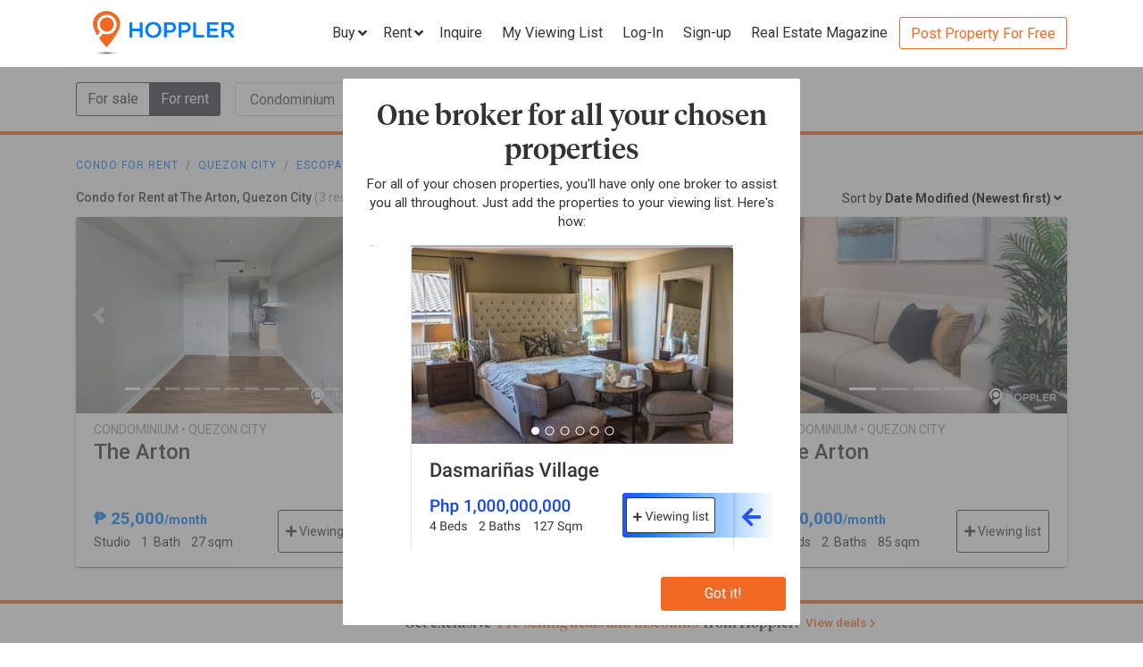

--- FILE ---
content_type: text/html; charset=utf-8
request_url: https://www.hoppler.com.ph/condominiums-for-rent/quezon-city/escopa/the-arton
body_size: 11402
content:
<!DOCTYPE html><html lang="en"><head><style>html {
  visibility: hidden;
  opacity:0;
}
</style><script>window.dataLayer = window.dataLayer || [];
window.__hiOriginalLocation = document.location.protocol + '//' +
                              document.location.hostname +
                              document.location.pathname +
                              document.location.search;
window.dataLayer.push({
  originalLocation: window.__hiOriginalLocation
});
</script><link rel="amphtml" href="https://www.hoppler.com.ph/condominiums-for-rent/quezon-city/escopa/the-arton.amp"><link rel="preconnect" href="https://d1mpjhw26v8ovw.cloudfront.net" crossorigin><script>(function(w,d,s,l,i){w[l]=w[l]||[];w[l].push({'gtm.start':
new Date().getTime(),event:'gtm.js'});var f=d.getElementsByTagName(s)[0],
j=d.createElement(s),dl=l!='dataLayer'?'&l='+l:'';j.async=true;j.src=
'https://www.googletagmanager.com/gtm.js?id='+i+dl;f.parentNode.insertBefore(j,f);
})(window,document,'script','dataLayer','GTM-P27HZF');</script><script async src="https://www.googletagmanager.com/gtag/js?id=AW-959146815"></script><script>window.dataLayer = window.dataLayer || []; function gtag(){dataLayer.push(arguments);} gtag('js', new Date()); gtag('config', 'AW-959146815');

</script><meta charset="utf-8"><link rel="canonical" href="https://www.hoppler.com.ph/condominiums-for-rent/quezon-city/escopa/the-arton"><title>Condo for Rent at The Arton, Quezon City | Hoppler</title><meta name="title" content="Condo for Rent at The Arton, Quezon City | Hoppler"><meta name="og:title" content="Condo for Rent at The Arton, Quezon City | Hoppler"><meta name="description" content="Find Condo for Rent at The Arton, Quezon City that suits your budget and preference. Together with our brokers, we'll lead you home. See updated details, photos, and prices. Inquire Now!"><meta name="og:description" content="Find Condo for Rent at The Arton, Quezon City that suits your budget and preference. Together with our brokers, we'll lead you home. See updated details, photos, and prices. Inquire Now!"><meta name="og:url" content="https://www.hoppler.com.ph/condominiums-for-rent/quezon-city/escopa/the-arton"><meta name="og:image" content="https://dzjqf1alh39sw.cloudfront.net/hoppler/pages/static/hoppler-property-default-photo-social-media.jpg"><meta name="og:site_name " content="Hoppler"><meta name="og:type" content="product"><meta name="Petal-Search-site-verification" content="6b660b48d6"><meta name="google-site-verification" content="pbMxfn2cUBftlD1rOUNlIhkWUFr0urgsvRJWDG7FzQ4"><meta name="viewport" content="width=device-width, initial-scale=1.0"><!-- PRECONNECTS--><link rel="preconnect" href="https://dzjqf1alh39sw.cloudfront.net" crossorigin><link rel="preconnect" href="https://hoppler-inc.imgix.net" crossorigin><link rel="preconnect" href="https://hoppler-blog.imgix.net" crossorigin><link rel="preconnect" href="https://www.googletagmanager.com"><link rel="preconnect" href="https://api.hoppler.com.ph" crossorigin><link rel="preconnect" href="https://fonts.gstatic.com" crossorigin><link rel="preload" as="style" href="https://fonts.googleapis.com/css2?family=Roboto:wght@400;500;700&amp;display=swap"><link rel="stylesheet" href="https://fonts.googleapis.com/css2?family=Roboto:wght@400;500;700&amp;display=swap" media="print" onload="this.media='all'"><noscript><link rel="stylesheet" href="https://fonts.googleapis.com/css2?family=Roboto:wght@400;500;700&amp;display=swap"></noscript><link rel="icon" type="image/x-icon" href="https://dzjqf1alh39sw.cloudfront.net/hoppler/pages/static/64x64.png"><link rel="icon" type="image/x-icon" href="https://dzjqf1alh39sw.cloudfront.net/hoppler/pages/static/96x96.png"><link rel="icon" type="image/x-icon" href="https://dzjqf1alh39sw.cloudfront.net/hoppler/pages/static/128x128.png"><link rel="preload" as="style" href="/xpoc/js/styles.bd80ae20.css"><link rel="stylesheet" href="/xpoc/js/styles.bd80ae20.css" media="print" onload="this.media='all'"><noscript> <link rel="stylesheet" href="/xpoc/js/styles.bd80ae20.css">
</noscript><script defer src="/xpoc/js/main.c674426a.js"></script></head><body><noscript><iframe src="https://www.googletagmanager.com/ns.html?id=GTM-P27HZF" height="0" width="0" style="display:none;visibility:hidden"></iframe></noscript><div id="top"></div><div class="hi-nav-padding"><nav class="navbar hi-navbar"><div class="container hi-navbar__container"><div class="hi-navbar__content"><a class="d-flex align-items-center" href="/"><img class="hi-navbar__logo d-none d-sm-block" alt="Hoppler logo" src="https://hoppler-inc.imgix.net/hoppler/pages/static/hoppler-logo-navbar-colored.png" height="76" width="194"><img class="hi-navbar__logo d-sm-none" alt="Hoppler logo" src="https://hoppler-inc.imgix.net/hoppler/pages/static/hoppler-logo-navbar-colored.png" height="42" width="111"></a><div class="d-flex align-items-center"><span class="btn btn-link hi-navbar__nav-button nav-dropdown d-none d-xl-flex" id="navDropSale"><a class="hi-navbar__nav-button__label"><span>Buy</span><i class="fa fa-angle-down"></i></a><div class="nav-dropdown__category-container"><div class="nav-dropdown__category"><span>Condominium</span><i class="fa fa-angle-right"></i><div class="nav-dropdown__city-container"><a class="nav-dropdown__city" href="/condominiums-for-sale/makati"><span>Makati</span></a><a class="nav-dropdown__city" href="/condominiums-for-sale/taguig"><span>Taguig</span></a><a class="nav-dropdown__city" href="/condominiums-for-sale/taguig/bgc-bonifacio-global-city"><span>Bonifacio Global City</span></a><a class="nav-dropdown__city" href="/condominiums-for-sale/mandaluyong"><span>Mandaluyong</span></a><a class="nav-dropdown__city" href="/condominiums-for-sale/muntinlupa"><span>Muntinlupa</span></a><a class="nav-dropdown__city" href="/condominiums-for-sale/pasig"><span>Pasig</span></a><a class="nav-dropdown__city" href="/condominiums-for-sale/paranaque"><span>Parañaque</span></a><a class="nav-dropdown__city" href="/condominiums-for-sale/las-pinas"><span>Las Piñas</span></a><a class="nav-dropdown__city" href="/condominiums-for-sale/quezon-city"><span>Quezon City</span></a></div></div><div class="nav-dropdown__category"><span>House &amp; Lot</span><i class="fa fa-angle-right"></i><div class="nav-dropdown__city-container"><a class="nav-dropdown__city" href="/house-and-lots-for-sale/makati"><span>Makati</span></a><a class="nav-dropdown__city" href="/house-and-lots-for-sale/taguig"><span>Taguig</span></a><a class="nav-dropdown__city" href="/house-and-lots-for-sale/taguig/bgc-bonifacio-global-city"><span>Bonifacio Global City</span></a><a class="nav-dropdown__city" href="/house-and-lots-for-sale/mandaluyong"><span>Mandaluyong</span></a><a class="nav-dropdown__city" href="/house-and-lots-for-sale/muntinlupa"><span>Muntinlupa</span></a><a class="nav-dropdown__city" href="/house-and-lots-for-sale/pasig"><span>Pasig</span></a><a class="nav-dropdown__city" href="/house-and-lots-for-sale/paranaque"><span>Parañaque</span></a><a class="nav-dropdown__city" href="/house-and-lots-for-sale/las-pinas"><span>Las Piñas</span></a><a class="nav-dropdown__city" href="/house-and-lots-for-sale/quezon-city"><span>Quezon City</span></a></div></div><div class="nav-dropdown__category"><span>Townhouse</span><i class="fa fa-angle-right"></i><div class="nav-dropdown__city-container"><a class="nav-dropdown__city" href="/townhouses-for-sale/makati"><span>Makati</span></a><a class="nav-dropdown__city" href="/townhouses-for-sale/taguig"><span>Taguig</span></a><a class="nav-dropdown__city" href="/townhouses-for-sale/taguig/bgc-bonifacio-global-city"><span>Bonifacio Global City</span></a><a class="nav-dropdown__city" href="/townhouses-for-sale/mandaluyong"><span>Mandaluyong</span></a><a class="nav-dropdown__city" href="/townhouses-for-sale/muntinlupa"><span>Muntinlupa</span></a><a class="nav-dropdown__city" href="/townhouses-for-sale/pasig"><span>Pasig</span></a><a class="nav-dropdown__city" href="/townhouses-for-sale/paranaque"><span>Parañaque</span></a><a class="nav-dropdown__city" href="/townhouses-for-sale/las-pinas"><span>Las Piñas</span></a><a class="nav-dropdown__city" href="/townhouses-for-sale/quezon-city"><span>Quezon City</span></a></div></div><div class="nav-dropdown__category"><span>Vacant Lot</span><i class="fa fa-angle-right"></i><div class="nav-dropdown__city-container"><a class="nav-dropdown__city" href="/lots-for-sale/makati"><span>Makati</span></a><a class="nav-dropdown__city" href="/lots-for-sale/taguig"><span>Taguig</span></a><a class="nav-dropdown__city" href="/lots-for-sale/taguig/bgc-bonifacio-global-city"><span>Bonifacio Global City</span></a><a class="nav-dropdown__city" href="/lots-for-sale/mandaluyong"><span>Mandaluyong</span></a><a class="nav-dropdown__city" href="/lots-for-sale/muntinlupa"><span>Muntinlupa</span></a><a class="nav-dropdown__city" href="/lots-for-sale/pasig"><span>Pasig</span></a><a class="nav-dropdown__city" href="/lots-for-sale/paranaque"><span>Parañaque</span></a><a class="nav-dropdown__city" href="/lots-for-sale/las-pinas"><span>Las Piñas</span></a><a class="nav-dropdown__city" href="/lots-for-sale/quezon-city"><span>Quezon City</span></a></div></div><div class="nav-dropdown__category"><span>Office Space</span><i class="fa fa-angle-right"></i><div class="nav-dropdown__city-container"><a class="nav-dropdown__city" href="/office-spaces-for-sale/makati"><span>Makati</span></a><a class="nav-dropdown__city" href="/office-spaces-for-sale/taguig"><span>Taguig</span></a><a class="nav-dropdown__city" href="/office-spaces-for-sale/taguig/bgc-bonifacio-global-city"><span>Bonifacio Global City</span></a><a class="nav-dropdown__city" href="/office-spaces-for-sale/mandaluyong"><span>Mandaluyong</span></a><a class="nav-dropdown__city" href="/office-spaces-for-sale/muntinlupa"><span>Muntinlupa</span></a><a class="nav-dropdown__city" href="/office-spaces-for-sale/pasig"><span>Pasig</span></a><a class="nav-dropdown__city" href="/office-spaces-for-sale/paranaque"><span>Parañaque</span></a><a class="nav-dropdown__city" href="/office-spaces-for-sale/las-pinas"><span>Las Piñas</span></a><a class="nav-dropdown__city" href="/office-spaces-for-sale/quezon-city"><span>Quezon City</span></a></div></div><div class="nav-dropdown__category"><span>Commercial Space</span><i class="fa fa-angle-right"></i><div class="nav-dropdown__city-container"><a class="nav-dropdown__city" href="/commercial-spaces-for-sale/makati"><span>Makati</span></a><a class="nav-dropdown__city" href="/commercial-spaces-for-sale/taguig"><span>Taguig</span></a><a class="nav-dropdown__city" href="/commercial-spaces-for-sale/taguig/bgc-bonifacio-global-city"><span>Bonifacio Global City</span></a><a class="nav-dropdown__city" href="/commercial-spaces-for-sale/mandaluyong"><span>Mandaluyong</span></a><a class="nav-dropdown__city" href="/commercial-spaces-for-sale/muntinlupa"><span>Muntinlupa</span></a><a class="nav-dropdown__city" href="/commercial-spaces-for-sale/pasig"><span>Pasig</span></a><a class="nav-dropdown__city" href="/commercial-spaces-for-sale/paranaque"><span>Parañaque</span></a><a class="nav-dropdown__city" href="/commercial-spaces-for-sale/las-pinas"><span>Las Piñas</span></a><a class="nav-dropdown__city" href="/commercial-spaces-for-sale/quezon-city"><span>Quezon City</span></a></div></div><div class="nav-dropdown__category"><span>Warehouse</span><i class="fa fa-angle-right"></i><div class="nav-dropdown__city-container"><a class="nav-dropdown__city" href="/warehouses-for-sale/makati"><span>Makati</span></a><a class="nav-dropdown__city" href="/warehouses-for-sale/taguig"><span>Taguig</span></a><a class="nav-dropdown__city" href="/warehouses-for-sale/taguig/bgc-bonifacio-global-city"><span>Bonifacio Global City</span></a><a class="nav-dropdown__city" href="/warehouses-for-sale/mandaluyong"><span>Mandaluyong</span></a><a class="nav-dropdown__city" href="/warehouses-for-sale/muntinlupa"><span>Muntinlupa</span></a><a class="nav-dropdown__city" href="/warehouses-for-sale/pasig"><span>Pasig</span></a><a class="nav-dropdown__city" href="/warehouses-for-sale/paranaque"><span>Parañaque</span></a><a class="nav-dropdown__city" href="/warehouses-for-sale/las-pinas"><span>Las Piñas</span></a><a class="nav-dropdown__city" href="/warehouses-for-sale/quezon-city"><span>Quezon City</span></a></div></div><div class="nav-dropdown__category"><span>Building</span><i class="fa fa-angle-right"></i><div class="nav-dropdown__city-container"><a class="nav-dropdown__city" href="/buildings-for-sale/makati"><span>Makati</span></a><a class="nav-dropdown__city" href="/buildings-for-sale/taguig"><span>Taguig</span></a><a class="nav-dropdown__city" href="/buildings-for-sale/taguig/bgc-bonifacio-global-city"><span>Bonifacio Global City</span></a><a class="nav-dropdown__city" href="/buildings-for-sale/mandaluyong"><span>Mandaluyong</span></a><a class="nav-dropdown__city" href="/buildings-for-sale/muntinlupa"><span>Muntinlupa</span></a><a class="nav-dropdown__city" href="/buildings-for-sale/pasig"><span>Pasig</span></a><a class="nav-dropdown__city" href="/buildings-for-sale/paranaque"><span>Parañaque</span></a><a class="nav-dropdown__city" href="/buildings-for-sale/las-pinas"><span>Las Piñas</span></a><a class="nav-dropdown__city" href="/buildings-for-sale/quezon-city"><span>Quezon City</span></a></div></div></div></span><span class="btn btn-link hi-navbar__nav-button nav-dropdown d-none d-xl-flex" id="navDropRent"><a class="hi-navbar__nav-button__label"><span>Rent</span><i class="fa fa-angle-down"></i></a><div class="nav-dropdown__category-container"><div class="nav-dropdown__category"><span>Condominium</span><i class="fa fa-angle-right"></i><div class="nav-dropdown__city-container"><a class="nav-dropdown__city" href="/condominiums-for-rent/makati"><span>Makati</span></a><a class="nav-dropdown__city" href="/condominiums-for-rent/taguig"><span>Taguig</span></a><a class="nav-dropdown__city" href="/condominiums-for-rent/taguig/bgc-bonifacio-global-city"><span>Bonifacio Global City</span></a><a class="nav-dropdown__city" href="/condominiums-for-rent/mandaluyong"><span>Mandaluyong</span></a><a class="nav-dropdown__city" href="/condominiums-for-rent/muntinlupa"><span>Muntinlupa</span></a><a class="nav-dropdown__city" href="/condominiums-for-rent/pasig"><span>Pasig</span></a><a class="nav-dropdown__city" href="/condominiums-for-rent/paranaque"><span>Parañaque</span></a><a class="nav-dropdown__city" href="/condominiums-for-rent/las-pinas"><span>Las Piñas</span></a><a class="nav-dropdown__city" href="/condominiums-for-rent/quezon-city"><span>Quezon City</span></a></div></div><div class="nav-dropdown__category"><span>House &amp; Lot</span><i class="fa fa-angle-right"></i><div class="nav-dropdown__city-container"><a class="nav-dropdown__city" href="/house-and-lots-for-rent/makati"><span>Makati</span></a><a class="nav-dropdown__city" href="/house-and-lots-for-rent/taguig"><span>Taguig</span></a><a class="nav-dropdown__city" href="/house-and-lots-for-rent/taguig/bgc-bonifacio-global-city"><span>Bonifacio Global City</span></a><a class="nav-dropdown__city" href="/house-and-lots-for-rent/mandaluyong"><span>Mandaluyong</span></a><a class="nav-dropdown__city" href="/house-and-lots-for-rent/muntinlupa"><span>Muntinlupa</span></a><a class="nav-dropdown__city" href="/house-and-lots-for-rent/pasig"><span>Pasig</span></a><a class="nav-dropdown__city" href="/house-and-lots-for-rent/paranaque"><span>Parañaque</span></a><a class="nav-dropdown__city" href="/house-and-lots-for-rent/las-pinas"><span>Las Piñas</span></a><a class="nav-dropdown__city" href="/house-and-lots-for-rent/quezon-city"><span>Quezon City</span></a></div></div><div class="nav-dropdown__category"><span>Townhouse</span><i class="fa fa-angle-right"></i><div class="nav-dropdown__city-container"><a class="nav-dropdown__city" href="/townhouses-for-rent/makati"><span>Makati</span></a><a class="nav-dropdown__city" href="/townhouses-for-rent/taguig"><span>Taguig</span></a><a class="nav-dropdown__city" href="/townhouses-for-rent/taguig/bgc-bonifacio-global-city"><span>Bonifacio Global City</span></a><a class="nav-dropdown__city" href="/townhouses-for-rent/mandaluyong"><span>Mandaluyong</span></a><a class="nav-dropdown__city" href="/townhouses-for-rent/muntinlupa"><span>Muntinlupa</span></a><a class="nav-dropdown__city" href="/townhouses-for-rent/pasig"><span>Pasig</span></a><a class="nav-dropdown__city" href="/townhouses-for-rent/paranaque"><span>Parañaque</span></a><a class="nav-dropdown__city" href="/townhouses-for-rent/las-pinas"><span>Las Piñas</span></a><a class="nav-dropdown__city" href="/townhouses-for-rent/quezon-city"><span>Quezon City</span></a></div></div><div class="nav-dropdown__category"><span>Vacant Lot</span><i class="fa fa-angle-right"></i><div class="nav-dropdown__city-container"><a class="nav-dropdown__city" href="/lots-for-rent/makati"><span>Makati</span></a><a class="nav-dropdown__city" href="/lots-for-rent/taguig"><span>Taguig</span></a><a class="nav-dropdown__city" href="/lots-for-rent/taguig/bgc-bonifacio-global-city"><span>Bonifacio Global City</span></a><a class="nav-dropdown__city" href="/lots-for-rent/mandaluyong"><span>Mandaluyong</span></a><a class="nav-dropdown__city" href="/lots-for-rent/muntinlupa"><span>Muntinlupa</span></a><a class="nav-dropdown__city" href="/lots-for-rent/pasig"><span>Pasig</span></a><a class="nav-dropdown__city" href="/lots-for-rent/paranaque"><span>Parañaque</span></a><a class="nav-dropdown__city" href="/lots-for-rent/las-pinas"><span>Las Piñas</span></a><a class="nav-dropdown__city" href="/lots-for-rent/quezon-city"><span>Quezon City</span></a></div></div><div class="nav-dropdown__category"><span>Office Space</span><i class="fa fa-angle-right"></i><div class="nav-dropdown__city-container"><a class="nav-dropdown__city" href="/office-spaces-for-rent/makati"><span>Makati</span></a><a class="nav-dropdown__city" href="/office-spaces-for-rent/taguig"><span>Taguig</span></a><a class="nav-dropdown__city" href="/office-spaces-for-rent/taguig/bgc-bonifacio-global-city"><span>Bonifacio Global City</span></a><a class="nav-dropdown__city" href="/office-spaces-for-rent/mandaluyong"><span>Mandaluyong</span></a><a class="nav-dropdown__city" href="/office-spaces-for-rent/muntinlupa"><span>Muntinlupa</span></a><a class="nav-dropdown__city" href="/office-spaces-for-rent/pasig"><span>Pasig</span></a><a class="nav-dropdown__city" href="/office-spaces-for-rent/paranaque"><span>Parañaque</span></a><a class="nav-dropdown__city" href="/office-spaces-for-rent/las-pinas"><span>Las Piñas</span></a><a class="nav-dropdown__city" href="/office-spaces-for-rent/quezon-city"><span>Quezon City</span></a></div></div><div class="nav-dropdown__category"><span>Commercial Space</span><i class="fa fa-angle-right"></i><div class="nav-dropdown__city-container"><a class="nav-dropdown__city" href="/commercial-spaces-for-rent/makati"><span>Makati</span></a><a class="nav-dropdown__city" href="/commercial-spaces-for-rent/taguig"><span>Taguig</span></a><a class="nav-dropdown__city" href="/commercial-spaces-for-rent/taguig/bgc-bonifacio-global-city"><span>Bonifacio Global City</span></a><a class="nav-dropdown__city" href="/commercial-spaces-for-rent/mandaluyong"><span>Mandaluyong</span></a><a class="nav-dropdown__city" href="/commercial-spaces-for-rent/muntinlupa"><span>Muntinlupa</span></a><a class="nav-dropdown__city" href="/commercial-spaces-for-rent/pasig"><span>Pasig</span></a><a class="nav-dropdown__city" href="/commercial-spaces-for-rent/paranaque"><span>Parañaque</span></a><a class="nav-dropdown__city" href="/commercial-spaces-for-rent/las-pinas"><span>Las Piñas</span></a><a class="nav-dropdown__city" href="/commercial-spaces-for-rent/quezon-city"><span>Quezon City</span></a></div></div><div class="nav-dropdown__category"><span>Warehouse</span><i class="fa fa-angle-right"></i><div class="nav-dropdown__city-container"><a class="nav-dropdown__city" href="/warehouses-for-rent/makati"><span>Makati</span></a><a class="nav-dropdown__city" href="/warehouses-for-rent/taguig"><span>Taguig</span></a><a class="nav-dropdown__city" href="/warehouses-for-rent/taguig/bgc-bonifacio-global-city"><span>Bonifacio Global City</span></a><a class="nav-dropdown__city" href="/warehouses-for-rent/mandaluyong"><span>Mandaluyong</span></a><a class="nav-dropdown__city" href="/warehouses-for-rent/muntinlupa"><span>Muntinlupa</span></a><a class="nav-dropdown__city" href="/warehouses-for-rent/pasig"><span>Pasig</span></a><a class="nav-dropdown__city" href="/warehouses-for-rent/paranaque"><span>Parañaque</span></a><a class="nav-dropdown__city" href="/warehouses-for-rent/las-pinas"><span>Las Piñas</span></a><a class="nav-dropdown__city" href="/warehouses-for-rent/quezon-city"><span>Quezon City</span></a></div></div><div class="nav-dropdown__category"><span>Building</span><i class="fa fa-angle-right"></i><div class="nav-dropdown__city-container"><a class="nav-dropdown__city" href="/buildings-for-rent/makati"><span>Makati</span></a><a class="nav-dropdown__city" href="/buildings-for-rent/taguig"><span>Taguig</span></a><a class="nav-dropdown__city" href="/buildings-for-rent/taguig/bgc-bonifacio-global-city"><span>Bonifacio Global City</span></a><a class="nav-dropdown__city" href="/buildings-for-rent/mandaluyong"><span>Mandaluyong</span></a><a class="nav-dropdown__city" href="/buildings-for-rent/muntinlupa"><span>Muntinlupa</span></a><a class="nav-dropdown__city" href="/buildings-for-rent/pasig"><span>Pasig</span></a><a class="nav-dropdown__city" href="/buildings-for-rent/paranaque"><span>Parañaque</span></a><a class="nav-dropdown__city" href="/buildings-for-rent/las-pinas"><span>Las Piñas</span></a><a class="nav-dropdown__city" href="/buildings-for-rent/quezon-city"><span>Quezon City</span></a></div></div></div></span><a class="hi-navbar__nav-button d-xl-none" href="#" data-toggle="collapse" data-target="#hi-nav-mobile-menu"><span>Menu&nbsp;<i class="fa fa-angle-down"></i></span></a><a class="hi-navbar__nav-button btn btn-link mr-1" href="/viewing-list"><span>Inquire</span></a><a class="hi-navbar__nav-button btn btn-link mr-1" href="/viewing-list"><span class="d-md-none d-flex align-items-center"><i class="fas fa-clipboard-list hi-fa-1p5x"></i><hi-vl-count-bubble></hi-vl-count-bubble></span><span class="d-none d-md-inline">My Viewing List<hi-vl-count-bubble></hi-vl-count-bubble></span></a><hi-login-nav-button class="d-none d-lg-flex"></hi-login-nav-button><a class="hi-navbar__nav-button btn btn-link mr-1 d-none d-lg-flex" href="/signup-type"><span>Sign-up</span></a><a class="hi-navbar__nav-button btn btn-link mr-1 d-none d-md-flex" href="/magazine/"><span>Real Estate Magazine</span></a><a class="hi-navbar__post-property d-none d-md-flex d-xl-none" href="/kumita-brokers/post-property">Post Property For Free</a><a class="hi-navbar__post-property btn btn-outline-secondary align-self-center d-none d-xl-block" href="/kumita-brokers/post-property">Post Property For Free</a></div></div></div><div class="collapse navbar-collapse hi-navbar__mobile-menu-collapse" id="hi-nav-mobile-menu"><div class="container mt-2 hi-navbar__mobile-menu-collapse__content"><ul class="list-unstyled"><li><button class="btn" data-toggle="collapse" data-target="#hi-nav-toggle-sale"><span>Buy</span>&nbsp;<i class="fa fa-angle-down"></i></button><div class="collapse navbar-collapse" id="hi-nav-toggle-sale"><ul class="list-unstyled pl-3"><li><button class="btn" data-toggle="collapse" data-target="#hi-nav-toggle-sale-condominium">Condominium&nbsp;<i class="fa fa-angle-down"></i></button><div class="collapse navbar-collapse" id="hi-nav-toggle-sale-condominium"><ul class="list-unstyled pl-3"><li><a class="btn" href="/condominiums-for-sale/makati">Makati</a></li><li><a class="btn" href="/condominiums-for-sale/taguig">Taguig</a></li><li><a class="btn" href="/condominiums-for-sale/taguig/bgc-bonifacio-global-city">Bonifacio Global City</a></li><li><a class="btn" href="/condominiums-for-sale/mandaluyong">Mandaluyong</a></li><li><a class="btn" href="/condominiums-for-sale/muntinlupa">Muntinlupa</a></li><li><a class="btn" href="/condominiums-for-sale/pasig">Pasig</a></li><li><a class="btn" href="/condominiums-for-sale/paranaque">Parañaque</a></li><li><a class="btn" href="/condominiums-for-sale/las-pinas">Las Piñas</a></li><li><a class="btn" href="/condominiums-for-sale/quezon-city">Quezon City</a></li></ul></div></li><li><button class="btn" data-toggle="collapse" data-target="#hi-nav-toggle-sale-house-and-lot">House &amp; Lot&nbsp;<i class="fa fa-angle-down"></i></button><div class="collapse navbar-collapse" id="hi-nav-toggle-sale-house-and-lot"><ul class="list-unstyled pl-3"><li><a class="btn" href="/house-and-lots-for-sale/makati">Makati</a></li><li><a class="btn" href="/house-and-lots-for-sale/taguig">Taguig</a></li><li><a class="btn" href="/house-and-lots-for-sale/taguig/bgc-bonifacio-global-city">Bonifacio Global City</a></li><li><a class="btn" href="/house-and-lots-for-sale/mandaluyong">Mandaluyong</a></li><li><a class="btn" href="/house-and-lots-for-sale/muntinlupa">Muntinlupa</a></li><li><a class="btn" href="/house-and-lots-for-sale/pasig">Pasig</a></li><li><a class="btn" href="/house-and-lots-for-sale/paranaque">Parañaque</a></li><li><a class="btn" href="/house-and-lots-for-sale/las-pinas">Las Piñas</a></li><li><a class="btn" href="/house-and-lots-for-sale/quezon-city">Quezon City</a></li></ul></div></li><li><button class="btn" data-toggle="collapse" data-target="#hi-nav-toggle-sale-townhouse">Townhouse&nbsp;<i class="fa fa-angle-down"></i></button><div class="collapse navbar-collapse" id="hi-nav-toggle-sale-townhouse"><ul class="list-unstyled pl-3"><li><a class="btn" href="/townhouses-for-sale/makati">Makati</a></li><li><a class="btn" href="/townhouses-for-sale/taguig">Taguig</a></li><li><a class="btn" href="/townhouses-for-sale/taguig/bgc-bonifacio-global-city">Bonifacio Global City</a></li><li><a class="btn" href="/townhouses-for-sale/mandaluyong">Mandaluyong</a></li><li><a class="btn" href="/townhouses-for-sale/muntinlupa">Muntinlupa</a></li><li><a class="btn" href="/townhouses-for-sale/pasig">Pasig</a></li><li><a class="btn" href="/townhouses-for-sale/paranaque">Parañaque</a></li><li><a class="btn" href="/townhouses-for-sale/las-pinas">Las Piñas</a></li><li><a class="btn" href="/townhouses-for-sale/quezon-city">Quezon City</a></li></ul></div></li><li><button class="btn" data-toggle="collapse" data-target="#hi-nav-toggle-sale-lot">Vacant Lot&nbsp;<i class="fa fa-angle-down"></i></button><div class="collapse navbar-collapse" id="hi-nav-toggle-sale-lot"><ul class="list-unstyled pl-3"><li><a class="btn" href="/lots-for-sale/makati">Makati</a></li><li><a class="btn" href="/lots-for-sale/taguig">Taguig</a></li><li><a class="btn" href="/lots-for-sale/taguig/bgc-bonifacio-global-city">Bonifacio Global City</a></li><li><a class="btn" href="/lots-for-sale/mandaluyong">Mandaluyong</a></li><li><a class="btn" href="/lots-for-sale/muntinlupa">Muntinlupa</a></li><li><a class="btn" href="/lots-for-sale/pasig">Pasig</a></li><li><a class="btn" href="/lots-for-sale/paranaque">Parañaque</a></li><li><a class="btn" href="/lots-for-sale/las-pinas">Las Piñas</a></li><li><a class="btn" href="/lots-for-sale/quezon-city">Quezon City</a></li></ul></div></li><li><button class="btn" data-toggle="collapse" data-target="#hi-nav-toggle-sale-office-space">Office Space&nbsp;<i class="fa fa-angle-down"></i></button><div class="collapse navbar-collapse" id="hi-nav-toggle-sale-office-space"><ul class="list-unstyled pl-3"><li><a class="btn" href="/office-spaces-for-sale/makati">Makati</a></li><li><a class="btn" href="/office-spaces-for-sale/taguig">Taguig</a></li><li><a class="btn" href="/office-spaces-for-sale/taguig/bgc-bonifacio-global-city">Bonifacio Global City</a></li><li><a class="btn" href="/office-spaces-for-sale/mandaluyong">Mandaluyong</a></li><li><a class="btn" href="/office-spaces-for-sale/muntinlupa">Muntinlupa</a></li><li><a class="btn" href="/office-spaces-for-sale/pasig">Pasig</a></li><li><a class="btn" href="/office-spaces-for-sale/paranaque">Parañaque</a></li><li><a class="btn" href="/office-spaces-for-sale/las-pinas">Las Piñas</a></li><li><a class="btn" href="/office-spaces-for-sale/quezon-city">Quezon City</a></li></ul></div></li><li><button class="btn" data-toggle="collapse" data-target="#hi-nav-toggle-sale-commercial-space">Commercial Space&nbsp;<i class="fa fa-angle-down"></i></button><div class="collapse navbar-collapse" id="hi-nav-toggle-sale-commercial-space"><ul class="list-unstyled pl-3"><li><a class="btn" href="/commercial-spaces-for-sale/makati">Makati</a></li><li><a class="btn" href="/commercial-spaces-for-sale/taguig">Taguig</a></li><li><a class="btn" href="/commercial-spaces-for-sale/taguig/bgc-bonifacio-global-city">Bonifacio Global City</a></li><li><a class="btn" href="/commercial-spaces-for-sale/mandaluyong">Mandaluyong</a></li><li><a class="btn" href="/commercial-spaces-for-sale/muntinlupa">Muntinlupa</a></li><li><a class="btn" href="/commercial-spaces-for-sale/pasig">Pasig</a></li><li><a class="btn" href="/commercial-spaces-for-sale/paranaque">Parañaque</a></li><li><a class="btn" href="/commercial-spaces-for-sale/las-pinas">Las Piñas</a></li><li><a class="btn" href="/commercial-spaces-for-sale/quezon-city">Quezon City</a></li></ul></div></li><li><button class="btn" data-toggle="collapse" data-target="#hi-nav-toggle-sale-warehouse">Warehouse&nbsp;<i class="fa fa-angle-down"></i></button><div class="collapse navbar-collapse" id="hi-nav-toggle-sale-warehouse"><ul class="list-unstyled pl-3"><li><a class="btn" href="/warehouses-for-sale/makati">Makati</a></li><li><a class="btn" href="/warehouses-for-sale/taguig">Taguig</a></li><li><a class="btn" href="/warehouses-for-sale/taguig/bgc-bonifacio-global-city">Bonifacio Global City</a></li><li><a class="btn" href="/warehouses-for-sale/mandaluyong">Mandaluyong</a></li><li><a class="btn" href="/warehouses-for-sale/muntinlupa">Muntinlupa</a></li><li><a class="btn" href="/warehouses-for-sale/pasig">Pasig</a></li><li><a class="btn" href="/warehouses-for-sale/paranaque">Parañaque</a></li><li><a class="btn" href="/warehouses-for-sale/las-pinas">Las Piñas</a></li><li><a class="btn" href="/warehouses-for-sale/quezon-city">Quezon City</a></li></ul></div></li><li><button class="btn" data-toggle="collapse" data-target="#hi-nav-toggle-sale-building">Building&nbsp;<i class="fa fa-angle-down"></i></button><div class="collapse navbar-collapse" id="hi-nav-toggle-sale-building"><ul class="list-unstyled pl-3"><li><a class="btn" href="/buildings-for-sale/makati">Makati</a></li><li><a class="btn" href="/buildings-for-sale/taguig">Taguig</a></li><li><a class="btn" href="/buildings-for-sale/taguig/bgc-bonifacio-global-city">Bonifacio Global City</a></li><li><a class="btn" href="/buildings-for-sale/mandaluyong">Mandaluyong</a></li><li><a class="btn" href="/buildings-for-sale/muntinlupa">Muntinlupa</a></li><li><a class="btn" href="/buildings-for-sale/pasig">Pasig</a></li><li><a class="btn" href="/buildings-for-sale/paranaque">Parañaque</a></li><li><a class="btn" href="/buildings-for-sale/las-pinas">Las Piñas</a></li><li><a class="btn" href="/buildings-for-sale/quezon-city">Quezon City</a></li></ul></div></li></ul></div></li><li><button class="btn" data-toggle="collapse" data-target="#hi-nav-toggle-rent"><span>Rent</span>&nbsp;<i class="fa fa-angle-down"></i></button><div class="collapse navbar-collapse" id="hi-nav-toggle-rent"><ul class="list-unstyled pl-3"><li><button class="btn" data-toggle="collapse" data-target="#hi-nav-toggle-rent-condominium">Condominium&nbsp;<i class="fa fa-angle-down"></i></button><div class="collapse navbar-collapse" id="hi-nav-toggle-rent-condominium"><ul class="list-unstyled pl-3"><li><a class="btn" href="/condominiums-for-rent/makati">Makati</a></li><li><a class="btn" href="/condominiums-for-rent/taguig">Taguig</a></li><li><a class="btn" href="/condominiums-for-rent/taguig/bgc-bonifacio-global-city">Bonifacio Global City</a></li><li><a class="btn" href="/condominiums-for-rent/mandaluyong">Mandaluyong</a></li><li><a class="btn" href="/condominiums-for-rent/muntinlupa">Muntinlupa</a></li><li><a class="btn" href="/condominiums-for-rent/pasig">Pasig</a></li><li><a class="btn" href="/condominiums-for-rent/paranaque">Parañaque</a></li><li><a class="btn" href="/condominiums-for-rent/las-pinas">Las Piñas</a></li><li><a class="btn" href="/condominiums-for-rent/quezon-city">Quezon City</a></li></ul></div></li><li><button class="btn" data-toggle="collapse" data-target="#hi-nav-toggle-rent-house-and-lot">House &amp; Lot&nbsp;<i class="fa fa-angle-down"></i></button><div class="collapse navbar-collapse" id="hi-nav-toggle-rent-house-and-lot"><ul class="list-unstyled pl-3"><li><a class="btn" href="/house-and-lots-for-rent/makati">Makati</a></li><li><a class="btn" href="/house-and-lots-for-rent/taguig">Taguig</a></li><li><a class="btn" href="/house-and-lots-for-rent/taguig/bgc-bonifacio-global-city">Bonifacio Global City</a></li><li><a class="btn" href="/house-and-lots-for-rent/mandaluyong">Mandaluyong</a></li><li><a class="btn" href="/house-and-lots-for-rent/muntinlupa">Muntinlupa</a></li><li><a class="btn" href="/house-and-lots-for-rent/pasig">Pasig</a></li><li><a class="btn" href="/house-and-lots-for-rent/paranaque">Parañaque</a></li><li><a class="btn" href="/house-and-lots-for-rent/las-pinas">Las Piñas</a></li><li><a class="btn" href="/house-and-lots-for-rent/quezon-city">Quezon City</a></li></ul></div></li><li><button class="btn" data-toggle="collapse" data-target="#hi-nav-toggle-rent-townhouse">Townhouse&nbsp;<i class="fa fa-angle-down"></i></button><div class="collapse navbar-collapse" id="hi-nav-toggle-rent-townhouse"><ul class="list-unstyled pl-3"><li><a class="btn" href="/townhouses-for-rent/makati">Makati</a></li><li><a class="btn" href="/townhouses-for-rent/taguig">Taguig</a></li><li><a class="btn" href="/townhouses-for-rent/taguig/bgc-bonifacio-global-city">Bonifacio Global City</a></li><li><a class="btn" href="/townhouses-for-rent/mandaluyong">Mandaluyong</a></li><li><a class="btn" href="/townhouses-for-rent/muntinlupa">Muntinlupa</a></li><li><a class="btn" href="/townhouses-for-rent/pasig">Pasig</a></li><li><a class="btn" href="/townhouses-for-rent/paranaque">Parañaque</a></li><li><a class="btn" href="/townhouses-for-rent/las-pinas">Las Piñas</a></li><li><a class="btn" href="/townhouses-for-rent/quezon-city">Quezon City</a></li></ul></div></li><li><button class="btn" data-toggle="collapse" data-target="#hi-nav-toggle-rent-lot">Vacant Lot&nbsp;<i class="fa fa-angle-down"></i></button><div class="collapse navbar-collapse" id="hi-nav-toggle-rent-lot"><ul class="list-unstyled pl-3"><li><a class="btn" href="/lots-for-rent/makati">Makati</a></li><li><a class="btn" href="/lots-for-rent/taguig">Taguig</a></li><li><a class="btn" href="/lots-for-rent/taguig/bgc-bonifacio-global-city">Bonifacio Global City</a></li><li><a class="btn" href="/lots-for-rent/mandaluyong">Mandaluyong</a></li><li><a class="btn" href="/lots-for-rent/muntinlupa">Muntinlupa</a></li><li><a class="btn" href="/lots-for-rent/pasig">Pasig</a></li><li><a class="btn" href="/lots-for-rent/paranaque">Parañaque</a></li><li><a class="btn" href="/lots-for-rent/las-pinas">Las Piñas</a></li><li><a class="btn" href="/lots-for-rent/quezon-city">Quezon City</a></li></ul></div></li><li><button class="btn" data-toggle="collapse" data-target="#hi-nav-toggle-rent-office-space">Office Space&nbsp;<i class="fa fa-angle-down"></i></button><div class="collapse navbar-collapse" id="hi-nav-toggle-rent-office-space"><ul class="list-unstyled pl-3"><li><a class="btn" href="/office-spaces-for-rent/makati">Makati</a></li><li><a class="btn" href="/office-spaces-for-rent/taguig">Taguig</a></li><li><a class="btn" href="/office-spaces-for-rent/taguig/bgc-bonifacio-global-city">Bonifacio Global City</a></li><li><a class="btn" href="/office-spaces-for-rent/mandaluyong">Mandaluyong</a></li><li><a class="btn" href="/office-spaces-for-rent/muntinlupa">Muntinlupa</a></li><li><a class="btn" href="/office-spaces-for-rent/pasig">Pasig</a></li><li><a class="btn" href="/office-spaces-for-rent/paranaque">Parañaque</a></li><li><a class="btn" href="/office-spaces-for-rent/las-pinas">Las Piñas</a></li><li><a class="btn" href="/office-spaces-for-rent/quezon-city">Quezon City</a></li></ul></div></li><li><button class="btn" data-toggle="collapse" data-target="#hi-nav-toggle-rent-commercial-space">Commercial Space&nbsp;<i class="fa fa-angle-down"></i></button><div class="collapse navbar-collapse" id="hi-nav-toggle-rent-commercial-space"><ul class="list-unstyled pl-3"><li><a class="btn" href="/commercial-spaces-for-rent/makati">Makati</a></li><li><a class="btn" href="/commercial-spaces-for-rent/taguig">Taguig</a></li><li><a class="btn" href="/commercial-spaces-for-rent/taguig/bgc-bonifacio-global-city">Bonifacio Global City</a></li><li><a class="btn" href="/commercial-spaces-for-rent/mandaluyong">Mandaluyong</a></li><li><a class="btn" href="/commercial-spaces-for-rent/muntinlupa">Muntinlupa</a></li><li><a class="btn" href="/commercial-spaces-for-rent/pasig">Pasig</a></li><li><a class="btn" href="/commercial-spaces-for-rent/paranaque">Parañaque</a></li><li><a class="btn" href="/commercial-spaces-for-rent/las-pinas">Las Piñas</a></li><li><a class="btn" href="/commercial-spaces-for-rent/quezon-city">Quezon City</a></li></ul></div></li><li><button class="btn" data-toggle="collapse" data-target="#hi-nav-toggle-rent-warehouse">Warehouse&nbsp;<i class="fa fa-angle-down"></i></button><div class="collapse navbar-collapse" id="hi-nav-toggle-rent-warehouse"><ul class="list-unstyled pl-3"><li><a class="btn" href="/warehouses-for-rent/makati">Makati</a></li><li><a class="btn" href="/warehouses-for-rent/taguig">Taguig</a></li><li><a class="btn" href="/warehouses-for-rent/taguig/bgc-bonifacio-global-city">Bonifacio Global City</a></li><li><a class="btn" href="/warehouses-for-rent/mandaluyong">Mandaluyong</a></li><li><a class="btn" href="/warehouses-for-rent/muntinlupa">Muntinlupa</a></li><li><a class="btn" href="/warehouses-for-rent/pasig">Pasig</a></li><li><a class="btn" href="/warehouses-for-rent/paranaque">Parañaque</a></li><li><a class="btn" href="/warehouses-for-rent/las-pinas">Las Piñas</a></li><li><a class="btn" href="/warehouses-for-rent/quezon-city">Quezon City</a></li></ul></div></li><li><button class="btn" data-toggle="collapse" data-target="#hi-nav-toggle-rent-building">Building&nbsp;<i class="fa fa-angle-down"></i></button><div class="collapse navbar-collapse" id="hi-nav-toggle-rent-building"><ul class="list-unstyled pl-3"><li><a class="btn" href="/buildings-for-rent/makati">Makati</a></li><li><a class="btn" href="/buildings-for-rent/taguig">Taguig</a></li><li><a class="btn" href="/buildings-for-rent/taguig/bgc-bonifacio-global-city">Bonifacio Global City</a></li><li><a class="btn" href="/buildings-for-rent/mandaluyong">Mandaluyong</a></li><li><a class="btn" href="/buildings-for-rent/muntinlupa">Muntinlupa</a></li><li><a class="btn" href="/buildings-for-rent/pasig">Pasig</a></li><li><a class="btn" href="/buildings-for-rent/paranaque">Parañaque</a></li><li><a class="btn" href="/buildings-for-rent/las-pinas">Las Piñas</a></li><li><a class="btn" href="/buildings-for-rent/quezon-city">Quezon City</a></li></ul></div></li></ul></div></li><li class="d-lg-none"><hi-login-mobile-menu-button></hi-login-mobile-menu-button></li><li class="d-lg-none"><a class="btn" href="/signup-type">Sign-up</a></li><li class="d-sm-none"><a class="btn" href="/contact-us">Contact us</a></li><li class="d-sm-none"><a class="btn" href="/magazine/">Real Estate Magazine</a></li><li class="d-sm-none"><a class="btn" href="/kumita-brokers/post-property">Post Property For Free</a></li></ul></div><div class="hi-navbar__mobile-menu-collapse__controls container"><button class="btn text-muted" data-toggle="collapse" data-target="#hi-nav-mobile-menu"><i class="fa fa-times"></i>&nbsp;Close</button></div></div></nav></div><div class="hi-results-page__sticky-container"><div class="hi-results-page__filters-container"><div class="hi-results-page__booking-banner"><div class="promo-text"><a class="mb-0 text" href="/landing-facebook">Sign up using NEWHOME promo code to win prizes!<i class="fas fa-arrow-right m-2"></i></a></div></div><hi-results-page-filters><div class="hi-results-page__filter-bar"><div class="container hi-results-page__filter-bar__container"><div class="hi-results-page__filter-bar__type-cat-row order-8 order-md-1"><div><div class="btn-group d-flex d-lg-none" role="group"><button class="btn btn-outline-dark"><span class="d-none d-xl-inline">For sale</span><span class="d-inline d-xl-none">Buy</span></button><button class="btn btn-dark text-white"><span class="d-none d-xl-inline">For rent</span><span class="d-inline d-xl-none">Rent</span></button></div><div class="btn-group d-none d-lg-flex" role="group"><a href="/condominiums-for-sale/quezon-city/escopa/the-arton" class="btn btn-outline-dark"><span class="d-none d-xl-inline">For sale</span><span class="d-inline d-xl-none">Buy</span></a><a href="/condominiums-for-rent/quezon-city/escopa/the-arton" class="btn btn-dark text-white"><span class="d-none d-xl-inline">For rent</span><span class="d-inline d-xl-none">Rent</span></a></div></div><select class="hi-results-page__filter-bar__type-select form-control ml-3" value="Condominium"><option value="Condominium">Condominium</option><option value="House and Lot">House and Lot</option><option value="Townhouse">Townhouse</option><option value="Vacant Lot">Vacant Lot</option><option value="Commercial Lot">Commercial Lot</option><option value="Commercial Space">Commercial Space</option><option value="Office Space">Office Space</option><option value="Warehouse">Warehouse</option><option value="Building">Building</option><option value="Serviced Office">Serviced Office</option></select></div><div class="order-3"><div class="hi-location-search-box"><input class="hi-location-search-box__input form-control" type="text" placeholder="Search by city, neighborhood, or building" value="The Arton" /><span class="hi-location-search-box__icon"><i class="fas fa-search"></i></span><div class="hi-location-search-box__results"></div></div></div><div class="hi-results-page__filter-bar__toggle-group order-6"><div class="d-none d-md-block"><span class="hi-toggle-switch" role="button"><i class="fa fa-toggle-off pr-2"></i>Show map</span></div><button class="btn hi-type-caps p-0 d-none d-md-block">Set Filters</button><button class="btn hi-type-caps p-0 d-md-none">Set Filters</button></div></div></div></hi-results-page-filters></div><hi-results-one-broker-notif></hi-results-one-broker-notif><div class="hi-results-page__results"><div class="container" id="hiResultsPageContainer"><nav aria-label="breadcrumb"><ol class="breadcrumb mt-2 mb-0 pb-0"><li class="breadcrumb-item"><a href="/condominiums-for-rent">Condo for Rent</a></li><li class="breadcrumb-item"><a href="/condominiums-for-rent/quezon-city">Quezon City</a></li><li class="breadcrumb-item"><a href="/condominiums-for-rent/quezon-city/escopa">Escopa</a></li><li class="breadcrumb-item"><a href="/condominiums-for-rent/quezon-city/escopa/the-arton">The Arton</a></li></ol></nav><div class="d-flex flex-column flex-sm-row justify-content-between"><h1 class="hi-results-page__h1">Condo for Rent at The Arton, Quezon City<span class="text-muted font-weight-light">&nbsp;(3&nbsp;results)</span></h1><div class="hi-results-page__sort"><button class="hi-results-page__sort-label" id="hiResultSortOptions" tabindex="10" data-toggle="dropdown" aria-haspopup="true">Sort by&nbsp;<strong>Date Modified (Newest first)&nbsp;<i class="fa fa-angle-down"></i></strong></button><div class="dropdown-menu" aria-labelledby="hiResultSortOptions"><a class="dropdown-item" href="/condominiums-for-rent/quezon-city/escopa/the-arton?sort=dateModified&amp;sortBy=desc">Date Modified (Newest first)</a><a class="dropdown-item" href="/condominiums-for-rent/quezon-city/escopa/the-arton?sort=dateModified&amp;sortBy=asc">Date Modified (Oldest first)</a><a class="dropdown-item" href="/condominiums-for-rent/quezon-city/escopa/the-arton?sort=minPrice&amp;sortBy=desc">Price (Highest first)</a><a class="dropdown-item" href="/condominiums-for-rent/quezon-city/escopa/the-arton?sort=minPrice&amp;sortBy=asc">Price (Lowest first)</a></div></div></div><ul class="row hi-results-page__results-cards"><li class="hi-results-page__results-column mb-3 col-md-6 col-lg-6 col-xl-4" listing-column="true"><ul class="card hi-property-card" id="RR3354581" itemscope="" itemtype="https://schema.org/Offer"><div class="hi-property-card__img-container"><a class="d-block" href="/quezon-city-escopa-the-arton-rr3354581"><div class="carousel slide hi-lazy" id="hiPropertyCardCarouselRR3354581"><ol class="carousel-indicators"><li class="active" data-target="hiPropertyCardCarouselRR3354581" data-slide-to="0"></li><li data-target="hiPropertyCardCarouselRR3354581" data-slide-to="1"></li><li data-target="hiPropertyCardCarouselRR3354581" data-slide-to="2"></li><li data-target="hiPropertyCardCarouselRR3354581" data-slide-to="3"></li><li data-target="hiPropertyCardCarouselRR3354581" data-slide-to="4"></li><li data-target="hiPropertyCardCarouselRR3354581" data-slide-to="5"></li><li data-target="hiPropertyCardCarouselRR3354581" data-slide-to="6"></li><li data-target="hiPropertyCardCarouselRR3354581" data-slide-to="7"></li><li data-target="hiPropertyCardCarouselRR3354581" data-slide-to="8"></li><li data-target="hiPropertyCardCarouselRR3354581" data-slide-to="9"></li><li data-target="hiPropertyCardCarouselRR3354581" data-slide-to="10"></li></ol><div class="carousel-inner"><div class="carousel-item active"><img class="hi-property-card__photo d-block w-100" itemprop="image" data-src="https://d2wy52y0hrt3v.cloudfront.net/hoppler/properties/residential/Condominium-rent-RR3354581-424375_orig.png?sg=propertycard" data-srcset="https://d2wy52y0hrt3v.cloudfront.net/hoppler/properties/residential/Condominium-rent-RR3354581-424375_orig.png?sg=propertycard 1x" alt="Studio Condominium for Rent-Escopa,Quezon City-The Arton 1"/></div><div class="carousel-item"><img class="hi-property-card__photo d-block w-100" itemprop="image" data-slide-src="https://d2wy52y0hrt3v.cloudfront.net/hoppler/properties/residential/Condominium-rent-RR3354581-511854_orig.png?sg=propertycard" data-slide-srcset="https://d2wy52y0hrt3v.cloudfront.net/hoppler/properties/residential/Condominium-rent-RR3354581-511854_orig.png?sg=propertycard 1x" alt="Studio Condominium for Rent-Escopa,Quezon City-The Arton 2"/></div><div class="carousel-item"><img class="hi-property-card__photo d-block w-100" itemprop="image" data-slide-src="https://d2wy52y0hrt3v.cloudfront.net/hoppler/properties/residential/Condominium-rent-RR3354581-797128_orig.png?sg=propertycard" data-slide-srcset="https://d2wy52y0hrt3v.cloudfront.net/hoppler/properties/residential/Condominium-rent-RR3354581-797128_orig.png?sg=propertycard 1x" alt="Studio Condominium for Rent-Escopa,Quezon City-The Arton 3"/></div><div class="carousel-item"><img class="hi-property-card__photo d-block w-100" itemprop="image" data-slide-src="https://d2wy52y0hrt3v.cloudfront.net/hoppler/properties/residential/Condominium-rent-RR3354581-732888_orig.png?sg=propertycard" data-slide-srcset="https://d2wy52y0hrt3v.cloudfront.net/hoppler/properties/residential/Condominium-rent-RR3354581-732888_orig.png?sg=propertycard 1x" alt="Studio Condominium for Rent-Escopa,Quezon City-The Arton 4"/></div><div class="carousel-item"><img class="hi-property-card__photo d-block w-100" itemprop="image" data-slide-src="https://d2wy52y0hrt3v.cloudfront.net/hoppler/properties/residential/Condominium-rent-RR3354581-189583_orig.png?sg=propertycard" data-slide-srcset="https://d2wy52y0hrt3v.cloudfront.net/hoppler/properties/residential/Condominium-rent-RR3354581-189583_orig.png?sg=propertycard 1x" alt="Studio Condominium for Rent-Escopa,Quezon City-The Arton 5"/></div><div class="carousel-item"><img class="hi-property-card__photo d-block w-100" itemprop="image" data-slide-src="https://d2wy52y0hrt3v.cloudfront.net/hoppler/properties/residential/Condominium-rent-RR3354581-996157_orig.png?sg=propertycard" data-slide-srcset="https://d2wy52y0hrt3v.cloudfront.net/hoppler/properties/residential/Condominium-rent-RR3354581-996157_orig.png?sg=propertycard 1x" alt="Studio Condominium for Rent-Escopa,Quezon City-The Arton 6"/></div><div class="carousel-item"><img class="hi-property-card__photo d-block w-100" itemprop="image" data-slide-src="https://d2wy52y0hrt3v.cloudfront.net/hoppler/properties/residential/Condominium-rent-RR3354581-464263_orig.png?sg=propertycard" data-slide-srcset="https://d2wy52y0hrt3v.cloudfront.net/hoppler/properties/residential/Condominium-rent-RR3354581-464263_orig.png?sg=propertycard 1x" alt="Studio Condominium for Rent-Escopa,Quezon City-The Arton 7"/></div><div class="carousel-item"><img class="hi-property-card__photo d-block w-100" itemprop="image" data-slide-src="https://d2wy52y0hrt3v.cloudfront.net/hoppler/properties/residential/Condominium-rent-RR3354581-899691_orig.png?sg=propertycard" data-slide-srcset="https://d2wy52y0hrt3v.cloudfront.net/hoppler/properties/residential/Condominium-rent-RR3354581-899691_orig.png?sg=propertycard 1x" alt="Studio Condominium for Rent-Escopa,Quezon City-The Arton 8"/></div><div class="carousel-item"><img class="hi-property-card__photo d-block w-100" itemprop="image" data-slide-src="https://d2wy52y0hrt3v.cloudfront.net/hoppler/properties/residential/Condominium-rent-RR3354581-152858_orig.png?sg=propertycard" data-slide-srcset="https://d2wy52y0hrt3v.cloudfront.net/hoppler/properties/residential/Condominium-rent-RR3354581-152858_orig.png?sg=propertycard 1x" alt="Studio Condominium for Rent-Escopa,Quezon City-The Arton 9"/></div><div class="carousel-item"><img class="hi-property-card__photo d-block w-100" itemprop="image" data-slide-src="https://d2wy52y0hrt3v.cloudfront.net/hoppler/properties/residential/Condominium-rent-RR3354581-149675_orig.png?sg=propertycard" data-slide-srcset="https://d2wy52y0hrt3v.cloudfront.net/hoppler/properties/residential/Condominium-rent-RR3354581-149675_orig.png?sg=propertycard 1x" alt="Studio Condominium for Rent-Escopa,Quezon City-The Arton 10"/></div><div class="carousel-item"><img class="hi-property-card__photo d-block w-100" itemprop="image" data-slide-src="https://d2wy52y0hrt3v.cloudfront.net/hoppler/properties/residential/Condominium-rent-RR3354581-412342_orig.png?sg=propertycard" data-slide-srcset="https://d2wy52y0hrt3v.cloudfront.net/hoppler/properties/residential/Condominium-rent-RR3354581-412342_orig.png?sg=propertycard 1x" alt="Studio Condominium for Rent-Escopa,Quezon City-The Arton 11"/></div></div><a class="carousel-control-prev" href="#hiPropertyCardCarouselRR3354581" role="button" data-slide="prev"><span class="carousel-control-prev-icon" aria-hidden="true"></span><span class="sr-only">Previous</span></a><a class="carousel-control-next" href="#hiPropertyCardCarouselRR3354581" role="button" data-slide="next" onclick="console.log('aaaaa')"><span class="carousel-control-next-icon" aria-hidden="true"></span><span class="sr-only">Next</span></a></div></a></div><div class="hi-property-card__details"><li class="hi-property-card__type-loc">Condominium &bull; Quezon City</li><li><a class="hi-type-title hi-property-card__title" href="/quezon-city-escopa-the-arton-rr3354581" itemprop="name">The Arton</a></li><div class="hi-property-card__bottom-group"><span class="d-none" itemprop="priceCurrency">PHP</span><div class="hi-property-card__labels"><div class="hi-property-card__price" itemprop="price" data-price-list="25000">₱ 25,000<span class="hi-property-card__price-suffix">/month</span></div><div class="hi-property-card__labels__small-stats"><li class="hi-property-card__info">Studio</li><li class="hi-property-card__info">1 &nbsp;Bath</li><li class="hi-property-card__info">27 sqm</li></div></div><hi-card-vl-button class="hi-property-card__vl-button-container" propertyKey="RR3354581"></hi-card-vl-button></div></div></ul></li><li class="hi-results-page__results-column mb-3 col-md-6 col-lg-6 col-xl-4" listing-column="true"><ul class="card hi-property-card" id="RR3318381" itemscope="" itemtype="https://schema.org/Offer"><div class="hi-property-card__img-container"><a class="d-block" href="/quezon-city-escopa-the-arton-rr3318381"><div class="carousel slide hi-lazy" id="hiPropertyCardCarouselRR3318381"><ol class="carousel-indicators"><li class="active" data-target="hiPropertyCardCarouselRR3318381" data-slide-to="0"></li><li data-target="hiPropertyCardCarouselRR3318381" data-slide-to="1"></li><li data-target="hiPropertyCardCarouselRR3318381" data-slide-to="2"></li><li data-target="hiPropertyCardCarouselRR3318381" data-slide-to="3"></li><li data-target="hiPropertyCardCarouselRR3318381" data-slide-to="4"></li></ol><div class="carousel-inner"><div class="carousel-item active"><img class="hi-property-card__photo d-block w-100" itemprop="image" data-src="https://d2wy52y0hrt3v.cloudfront.net/hoppler/properties/residential/Condominium-rent-RR3318381-373567_orig.png?sg=propertycard" data-srcset="https://d2wy52y0hrt3v.cloudfront.net/hoppler/properties/residential/Condominium-rent-RR3318381-373567_orig.png?sg=propertycard 1x" alt="Studio Condominium for Rent-Escopa,Quezon City-The Arton 1"/></div><div class="carousel-item"><img class="hi-property-card__photo d-block w-100" itemprop="image" data-slide-src="https://d2wy52y0hrt3v.cloudfront.net/hoppler/properties/residential/Condominium-rent-RR3318381-269961_orig.png?sg=propertycard" data-slide-srcset="https://d2wy52y0hrt3v.cloudfront.net/hoppler/properties/residential/Condominium-rent-RR3318381-269961_orig.png?sg=propertycard 1x" alt="Studio Condominium for Rent-Escopa,Quezon City-The Arton 2"/></div><div class="carousel-item"><img class="hi-property-card__photo d-block w-100" itemprop="image" data-slide-src="https://d2wy52y0hrt3v.cloudfront.net/hoppler/properties/residential/Condominium-rent-RR3318381-718967_orig.png?sg=propertycard" data-slide-srcset="https://d2wy52y0hrt3v.cloudfront.net/hoppler/properties/residential/Condominium-rent-RR3318381-718967_orig.png?sg=propertycard 1x" alt="Studio Condominium for Rent-Escopa,Quezon City-The Arton 3"/></div><div class="carousel-item"><img class="hi-property-card__photo d-block w-100" itemprop="image" data-slide-src="https://d2wy52y0hrt3v.cloudfront.net/hoppler/properties/residential/Condominium-rent-RR3318381-143866_orig.png?sg=propertycard" data-slide-srcset="https://d2wy52y0hrt3v.cloudfront.net/hoppler/properties/residential/Condominium-rent-RR3318381-143866_orig.png?sg=propertycard 1x" alt="Studio Condominium for Rent-Escopa,Quezon City-The Arton 4"/></div><div class="carousel-item"><img class="hi-property-card__photo d-block w-100" itemprop="image" data-slide-src="https://d2wy52y0hrt3v.cloudfront.net/hoppler/properties/residential/Condominium-rent-RR3318381-667376_orig.png?sg=propertycard" data-slide-srcset="https://d2wy52y0hrt3v.cloudfront.net/hoppler/properties/residential/Condominium-rent-RR3318381-667376_orig.png?sg=propertycard 1x" alt="Studio Condominium for Rent-Escopa,Quezon City-The Arton 5"/></div></div><a class="carousel-control-prev" href="#hiPropertyCardCarouselRR3318381" role="button" data-slide="prev"><span class="carousel-control-prev-icon" aria-hidden="true"></span><span class="sr-only">Previous</span></a><a class="carousel-control-next" href="#hiPropertyCardCarouselRR3318381" role="button" data-slide="next" onclick="console.log('aaaaa')"><span class="carousel-control-next-icon" aria-hidden="true"></span><span class="sr-only">Next</span></a></div></a></div><div class="hi-property-card__details"><li class="hi-property-card__type-loc">Condominium &bull; Quezon City</li><li><a class="hi-type-title hi-property-card__title" href="/quezon-city-escopa-the-arton-rr3318381" itemprop="name">The Arton</a></li><div class="hi-property-card__bottom-group"><span class="d-none" itemprop="priceCurrency">PHP</span><div class="hi-property-card__labels"><div class="hi-property-card__price" itemprop="price" data-price-list="28000">₱ 28,000<span class="hi-property-card__price-suffix">/month</span></div><div class="hi-property-card__labels__small-stats"><li class="hi-property-card__info">Studio</li><li class="hi-property-card__info">1 &nbsp;Bath</li><li class="hi-property-card__info">27 sqm</li></div></div><hi-card-vl-button class="hi-property-card__vl-button-container" propertyKey="RR3318381"></hi-card-vl-button></div></div></ul></li><li class="hi-results-page__results-column mb-3 col-md-6 col-lg-6 col-xl-4" listing-column="true"><ul class="card hi-property-card" id="RR3368181" itemscope="" itemtype="https://schema.org/Offer"><div class="hi-property-card__img-container"><a class="d-block" href="/quezon-city-escopa-the-arton-rr3368181"><div class="carousel slide hi-lazy" id="hiPropertyCardCarouselRR3368181"><ol class="carousel-indicators"><li class="active" data-target="hiPropertyCardCarouselRR3368181" data-slide-to="0"></li><li data-target="hiPropertyCardCarouselRR3368181" data-slide-to="1"></li><li data-target="hiPropertyCardCarouselRR3368181" data-slide-to="2"></li><li data-target="hiPropertyCardCarouselRR3368181" data-slide-to="3"></li></ol><div class="carousel-inner"><div class="carousel-item active"><img class="hi-property-card__photo d-block w-100" itemprop="image" data-src="https://d2wy52y0hrt3v.cloudfront.net/hoppler/properties/residential/Condominium-rent-RR3368181-631633_orig.png?sg=propertycard" data-srcset="https://d2wy52y0hrt3v.cloudfront.net/hoppler/properties/residential/Condominium-rent-RR3368181-631633_orig.png?sg=propertycard 1x" alt="2BR Condominium for Rent-Escopa,Quezon City-The Arton 1"/></div><div class="carousel-item"><img class="hi-property-card__photo d-block w-100" itemprop="image" data-slide-src="https://d2wy52y0hrt3v.cloudfront.net/hoppler/properties/residential/Condominium-rent-RR3368181-974482_orig.png?sg=propertycard" data-slide-srcset="https://d2wy52y0hrt3v.cloudfront.net/hoppler/properties/residential/Condominium-rent-RR3368181-974482_orig.png?sg=propertycard 1x" alt="2BR Condominium for Rent-Escopa,Quezon City-The Arton 2"/></div><div class="carousel-item"><img class="hi-property-card__photo d-block w-100" itemprop="image" data-slide-src="https://d2wy52y0hrt3v.cloudfront.net/hoppler/properties/residential/Condominium-rent-RR3368181-446824_orig.png?sg=propertycard" data-slide-srcset="https://d2wy52y0hrt3v.cloudfront.net/hoppler/properties/residential/Condominium-rent-RR3368181-446824_orig.png?sg=propertycard 1x" alt="2BR Condominium for Rent-Escopa,Quezon City-The Arton 3"/></div><div class="carousel-item"><img class="hi-property-card__photo d-block w-100" itemprop="image" data-slide-src="https://d2wy52y0hrt3v.cloudfront.net/hoppler/properties/residential/Condominium-rent-RR3368181-193372_orig.png?sg=propertycard" data-slide-srcset="https://d2wy52y0hrt3v.cloudfront.net/hoppler/properties/residential/Condominium-rent-RR3368181-193372_orig.png?sg=propertycard 1x" alt="2BR Condominium for Rent-Escopa,Quezon City-The Arton 4"/></div></div><a class="carousel-control-prev" href="#hiPropertyCardCarouselRR3368181" role="button" data-slide="prev"><span class="carousel-control-prev-icon" aria-hidden="true"></span><span class="sr-only">Previous</span></a><a class="carousel-control-next" href="#hiPropertyCardCarouselRR3368181" role="button" data-slide="next" onclick="console.log('aaaaa')"><span class="carousel-control-next-icon" aria-hidden="true"></span><span class="sr-only">Next</span></a></div></a></div><div class="hi-property-card__details"><li class="hi-property-card__type-loc">Condominium &bull; Quezon City</li><li><a class="hi-type-title hi-property-card__title" href="/quezon-city-escopa-the-arton-rr3368181" itemprop="name">The Arton</a></li><div class="hi-property-card__bottom-group"><span class="d-none" itemprop="priceCurrency">PHP</span><div class="hi-property-card__labels"><div class="hi-property-card__price" itemprop="price" data-price-list="70000">₱ 70,000<span class="hi-property-card__price-suffix">/month</span></div><div class="hi-property-card__labels__small-stats"><li class="hi-property-card__info">2 Bed<span>s</span></li><li class="hi-property-card__info">2 &nbsp;Baths</li><li class="hi-property-card__info">85 sqm</li></div></div><hi-card-vl-button class="hi-property-card__vl-button-container" propertyKey="RR3368181"></hi-card-vl-button></div></div></ul></li></ul></div><div class="hi-results-page__results__map-desktop d-none" id="hiResultsPageMapDesktop"><div class="hi-results-page__results__map-desktop-container"><hi-properties-map databundle="hiResultsPageResult" is-property-page="false" external-map-toggle="true"></hi-properties-map></div></div><div class="hi-results-page__results__map-mobile" id="hiResultsPageMapMobile"><hi-properties-map class="hi-map-element-host__mobile" databundle="hiResultsPageResult" external-map-toggle="true"></hi-properties-map></div></div></div><hi-results-map-mobile-toggle class="d-md-none"></hi-results-map-mobile-toggle><div class="mt-4" id="hiResultsPageFooter"><footer class="hi-footer"><div class="container"><div class="hi-footer__accordion"><div class="hi-footer__accordion-header opened" data-hi-toggle="hi-footer-accordion-content-0"><h4 class="hi-footer__seo-link-header">CONDOMINIUMS FOR RENT IN METRO MANILA CITIES</h4><button class="hi-footer__accordion-toggle"><i class="fa fa-chevron-down"></i></button></div><div class="row hi-footer__accordion-content " id="hi-footer-accordion-content-0"><div class="col-12 col-md-6 col-lg-4 mb-0 mb-lg-2"><a class="hi-footer__seo-link" href="/condominiums-for-rent/caloocan">Caloocan</a><a class="hi-footer__seo-link" href="/condominiums-for-rent/makati">Makati</a><a class="hi-footer__seo-link" href="/condominiums-for-rent/muntinlupa">Muntinlupa</a><a class="hi-footer__seo-link" href="/condominiums-for-rent/marikina">Marikina</a></div><div class="col-12 col-md-6 col-lg-4 mb-0 mb-lg-2"><a class="hi-footer__seo-link" href="/condominiums-for-rent/las-pinas">Las Piñas</a><a class="hi-footer__seo-link" href="/condominiums-for-rent/manila">Manila</a><a class="hi-footer__seo-link" href="/condominiums-for-rent/malabon">Malabon</a></div><div class="col-12 col-md-6 col-lg-4 mb-0 mb-lg-2"><a class="hi-footer__seo-link" href="/condominiums-for-rent/manila">Manila</a><a class="hi-footer__seo-link" href="/condominiums-for-rent/mandaluyong">Mandaluyong</a><a class="hi-footer__seo-link" href="/condominiums-for-rent/navotas">Navotas</a></div></div></div></div><div class="hi-footer__main"><div class="container"><div class="row"><div class="col-md-8 offset-md-1 order-md-2 d-flex flex-column"><div class="row hi-footer__site-links order-md-1 order-xl-3"><div class="col-md"><ul class="list-unstyled mb-0"><li class="mb-1"><a href="/kumita-real-estate-crm-software">Kumita</a></li><li class="mb-1"><a href="/partner-brokers">Partner Brokers</a></li><li class="mb-1"><a href="/events">Events</a></li><li class="mb-1"><a href="/rent-vs-buy-calculator">Rent vs Buy Calculator</a></li></ul></div><div class="col-md"><ul class="list-unstyled mb-0"><li class="mb-1"><a href="/sitemap">Sitemap</a></li><li class="mb-1"><a href="/faq">FAQs</a></li><li class="mb-1"><a href="/privacy-policy">Privacy Policy</a></li><li class="mb-1"><a href="/terms-and-conditions">Terms &amp; Conditions</a></li></ul></div><div class="col-md"><ul class="list-unstyled mb-0"><li class="mb-1"><a href="/property-finder">Property Finder</a></li><li class="mb-1"><a href="/about-us">About Us</a></li><li class="mb-1"><a href="/contact-us">Contact Us</a></li></ul></div></div><div class="row order-xl-1 order-md-3"><div class="col-lg-6 order-xl-1"><strong class="hi-footer__links-header">Connect with Hoppler</strong><div class="hi-footer__social-media-links d-flex"><div class="flex-item"><a href="https://www.facebook.com/hopplerph" target="_blank"><i class="social-media-icons fab fa-facebook-square fa-2x" alt="Facebook"></i></a></div><div class="flex-item"><a href="https://instagram.com/hopplerph" target="_blank"><i class="social-media-icons fab fa-instagram fa-2x" alt="Instagram"></i></a></div><div class="flex-item"><a href="https://www.twitter.com/hopplerph" target="_blank"><i class="social-media-icons fab fa-twitter fa-2x" alt="Twitter"></i></a></div><div class="flex-item"><a href="//www.youtube.com/user/hopplerph" target="_blank"><i class="social-media-icons fab fa-youtube fa-2x" alt="YouTube"></i></a></div><div class="flex-item"><a href="https://www.linkedin.com/company/hoppler?trk=tyah&amp;trkInfo=tarId%3A1410839862098%2Ctas%3Ahoppler%2Cidx%3A2-1-7" target="_blank"><i class="social-media-icons fab fa-linkedin fa-2x" alt="Linkedin"></i></a></div><div class="flex-item"><a href="https://www.pinterest.com/hopplerph/" target="_blank"><i class="social-media-icons fab fa-pinterest fa-2x" alt="Pinterest"></i></a></div></div></div><div class="col-lg-6 order-xl-2"><strong class="hi-footer__links-header hi-footer__links-header--apps">Download Hoppler App</strong><div class="hi-footer__mobile-app-logos"><a href="https://itunes.apple.com/us/app/hoppler/id1254840096?mt=8"><img class="hi-footer__mobile-app-logo hi-footer__mobile-app-logo--apple" alt="App Store logo" src="[data-uri]" data-src="https://dzjqf1alh39sw.cloudfront.net/hoppler/pages/static/badge-download-on-the-app-store.svg"/></a><a href="https://play.google.com/store/apps/details?id=app.ph.com.hoppler"><img class="hi-footer__mobile-app-logo" alt="Google Play logo" src="[data-uri]" data-src="https://hoppler-inc.imgix.net/hoppler/pages/static/google-play-badge.png?auto=format&amp;w=117" data-srcset="
                      https://hoppler-inc.imgix.net/hoppler/pages/static/google-play-badge.png?auto=format&amp;w=117 1x,
                      https://hoppler-inc.imgix.net/hoppler/pages/static/google-play-badge.png?auto=format&amp;w=117&amp;dpr=2 2x,
                      https://hoppler-inc.imgix.net/hoppler/pages/static/google-play-badge.png?auto=format&amp;w=117&amp;dpr=3 3x
                    "/></a></div><hr class="d-md-none"/></div></div><hr class="d-none d-md-block order-md-2 order-md-2 w-100"/></div><div class="col-md-3 order-md-1"><img class="hi-footer__logo" height="64" width="207" alt="Hoppler logo Monochrome" src="[data-uri]" data-srcset="https://hoppler-inc.imgix.net/hoppler/pages/static/hoppler-logo-monoblack-001.png?auto=compress,format&amp;fm=png&amp;fit=crop&amp;w=207&amp;h=64 1x, https://hoppler-inc.imgix.net/hoppler/pages/static/hoppler-logo-monoblack-001.png?auto=compress,format&amp;fm=png&amp;fit=crop&amp;w=207&amp;h=64&amp;dpr=2 2x" data-src="https://hoppler-inc.imgix.net/hoppler/pages/static/hoppler-logo-monoblack-001.png?auto=compress,format&amp;fm=png&amp;fit=crop&amp;w=207&amp;h=64"/><div class="mt-auto"><p class="mb-4">Penthouse, PNB Makati Center<span class="sr-only">,</span><br>
6754 Ayala Ave., Barangay San Lorenzo<span class="sr-only">,</span><br>
Makati City 1226 Philippines
</p><p class="mb-0"><a class="hi-footer__blue-anchor" href="mailto:marketing@hoppler.com.ph">marketing@hoppler.com.ph</a></p><div class="row no-gutters mt-4"><div class="col-12"><p class="mb-0">Monday to Friday (8:00 AM - 5:30 PM):</p></div><div class="col-6"><p class="mb-0"><a class="hi-footer__blue-anchor" href="tel:+639177036568">+63 917 703 6568</a></p><p class="mb-0"><a class="hi-footer__blue-anchor" href="tel:+639690396651">+63 969 039 6651</a></p></div><div class="col-6"><p class="mb-0"><a class="hi-footer__blue-anchor" href="tel:+63282713686">+63 (2) 8 271 3686</a></p></div></div><div class="row no-gutters mt-3"><div class="col-12"><p class="mb-0">After office hours (5:30 PM - 8:00 PM) and on weekends (8:00 AM - 8:00 PM):</p></div><div class="col-6"><p class="mb-0"><a class="hi-footer__blue-anchor" href="tel:+63282713686">+63 (2) 8 271 3686</a></p></div></div></div></div></div><p class="mt-4 text-center text-md-left">© 2025 Hoppler Inc. All Rights Reserved</p><div class="text-center mt-5"><a class="text-center" href="#top"><i class="fa fa-chevron-up d-block"></i><span>Back to top</span></a></div></div></div></footer></div><div class="hi-booking__promo-sticker__expanded"><div class="banner-content col-lg-7 col-md-10 mx-auto"><div class="row"><div class="col-md-3 px-0 text-center"><a href="/preselling-condos"><amp-img class="img-fluid house-image" src="[data-uri]" width="180" height="95" srcset="https://hoppler-inc.imgix.net/hoppler/pre-selling/house-banner@2x.png?auto=format&amp;w=180 1x, https://hoppler-inc.imgix.net/hoppler/pre-selling/house-banner@2x.png?auto=format&amp;w=180&amp;dpr=1.5 1.2x, https://hoppler-inc.imgix.net/hoppler/pre-selling/house-banner@2x.png?auto=format&amp;w=180&amp;dpr=2 2x, https://hoppler-inc.imgix.net/hoppler/pre-selling/house-banner@2x.png?auto=format&amp;w=180&amp;dpr=3 3x"></amp-img></a></div><div class="col-md-9 px-0"><a class="banner-content__text" href="/preselling-condos">Get exclusive<span class="highlighted-text">Pre-selling deals and discounts</span>from Hoppler!<div class="view-deals">View deals<i class="fas fa-chevron-right ml-1 view-deals__icon"></i></div></a></div></div></div></div><div class="hi-user-agent-notification" id="hiUserAgentNotification"></div><div class="fb-customerchat" style="z-index: 100;" page_id="1453276331564136" greeting_dialog_display="show" greeting_dialog_delay="2" logged_in_greeting="Welcome to Hoppler! How can we help you?"></div></body><script id="hiResultsDivCat" type="application/json">[base64]</script><script id="hiFormDefaults" type="application/json">e30=</script><script id="hiResultsPageResult" type="application/json">[base64]</script><div class="identifier" id="hiResultsPage"></div></html>